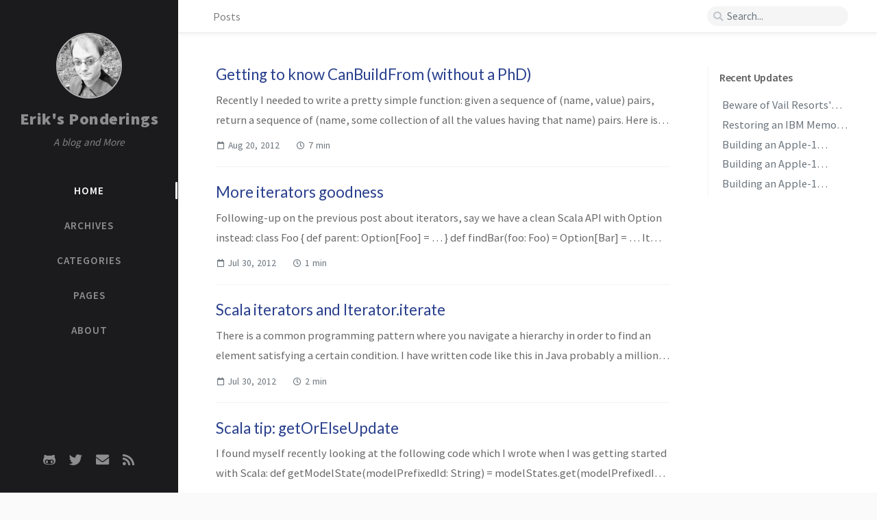

--- FILE ---
content_type: text/html; charset=utf-8
request_url: https://blog.bruchez.name/page8/
body_size: 4653
content:
<!DOCTYPE html><html lang="en" mode="light" ><head><meta http-equiv="Content-Type" content="text/html; charset=UTF-8"><meta name="viewport" content="width=device-width, initial-scale=1, shrink-to-fit=no"><meta name="pv-cache-enabled" content="false"><meta name="generator" content="Jekyll v4.4.1" /><meta property="og:title" content="Erik’s Ponderings" /><meta name="author" content="Erik Bruchez" /><meta property="og:locale" content="en_US" /><meta name="description" content="Erik’s blog, essays, and other content." /><meta property="og:description" content="Erik’s blog, essays, and other content." /><link rel="canonical" href="https://blog.bruchez.name/page8/" /><meta property="og:url" content="https://blog.bruchez.name/page8/" /><meta property="og:site_name" content="Erik’s Ponderings" /><meta property="og:type" content="website" /><link rel="prev" href="https://blog.bruchez.name/page7" /><link rel="next" href="https://blog.bruchez.name/page9" /><meta name="twitter:card" content="summary" /><meta property="twitter:title" content="Erik’s Ponderings" /><meta name="twitter:site" content="@ebruchez" /><meta name="twitter:creator" content="@Erik Bruchez" /><meta name="google-site-verification" content="irueyGKya5E07oltkTU3FJThmPxkQy-n1W1GOClvPIQ" /> <script type="application/ld+json"> {"@context":"https://schema.org","@type":"WebPage","author":{"@type":"Person","name":"Erik Bruchez"},"description":"Erik’s blog, essays, and other content.","headline":"Erik’s Ponderings","url":"https://blog.bruchez.name/page8/"}</script><title>Erik's Ponderings</title><link rel="apple-touch-icon" sizes="180x180" href="/assets/img/favicons/apple-touch-icon.png"><link rel="icon" type="image/png" sizes="32x32" href="/assets/img/favicons/favicon-32x32.png"><link rel="icon" type="image/png" sizes="16x16" href="/assets/img/favicons/favicon-16x16.png"><link rel="manifest" href="/assets/img/favicons/site.webmanifest"><meta name="msapplication-TileColor" content="#da532c"><meta name="theme-color" content="#ffffff"><link rel="preconnect" href="https://fonts.gstatic.com" crossorigin="anonymous"><link rel="dns-prefetch" href="https://fonts.gstatic.com"><link rel="preconnect" href="https://www.google-analytics.com" crossorigin="use-credentials"><link rel="dns-prefetch" href="https://www.google-analytics.com"><link rel="preconnect" href="https://www.googletagmanager.com" crossorigin="anonymous"><link rel="dns-prefetch" href="https://www.googletagmanager.com"><link rel="preconnect" href="cdn.jsdelivr.net"><link rel="dns-prefetch" href="cdn.jsdelivr.net"><link rel="stylesheet" href="https://cdn.jsdelivr.net/npm/bootstrap@4.0.0/dist/css/bootstrap.min.css" integrity="sha256-LA89z+k9fjgMKQ/kq4OO2Mrf8VltYml/VES+Rg0fh20=" crossorigin="anonymous"><link rel="stylesheet" href="https://cdn.jsdelivr.net/npm/@fortawesome/fontawesome-free@5.11.2/css/all.min.css" integrity="sha256-+N4/V/SbAFiW1MPBCXnfnP9QSN3+Keu+NlB+0ev/YKQ=" crossorigin="anonymous"><link rel="stylesheet" href="/assets/css/style.css"> <script src="https://cdn.jsdelivr.net/npm/jquery@3/dist/jquery.min.js"></script> <script defer src="https://cdn.jsdelivr.net/combine/npm/popper.js@1.15.0,npm/bootstrap@4/dist/js/bootstrap.min.js"></script> <script defer src="/assets/js/dist/home.min.js"></script> <script defer src="https://www.googletagmanager.com/gtag/js?id="></script> <script> document.addEventListener("DOMContentLoaded", function(event) { window.dataLayer = window.dataLayer || []; function gtag(){dataLayer.push(arguments);} gtag('js', new Date()); gtag('config', ''); }); </script><body data-spy="scroll" data-target="#toc"><div id="sidebar" class="d-flex flex-column align-items-end"><div class="profile-wrapper text-center"><div id="avatar"> <a href="/" alt="avatar" class="mx-auto"> <img src="/public/headshot.jpg" alt="avatar" onerror="this.style.display='none'"> </a></div><div class="site-title mt-3"> <a href="/">Erik's Ponderings</a></div><div class="site-subtitle font-italic">A blog and More</div></div><ul class="w-100"><li class="nav-item active"> <a href="/" class="nav-link"> <i class="fa-fw fas fa-home ml-xl-3 mr-xl-3 unloaded"></i> <span>HOME</span> </a><li class="nav-item"> <a href="/tabs/archives/" class="nav-link"> <i class="fa-fw fas fa-archive ml-xl-3 mr-xl-3 unloaded"></i> <span>ARCHIVES</span> </a><li class="nav-item"> <a href="/tabs/categories/" class="nav-link"> <i class="fa-fw fas fa-stream ml-xl-3 mr-xl-3 unloaded"></i> <span>CATEGORIES</span> </a><li class="nav-item"> <a href="/tabs/pages/" class="nav-link"> <i class="fa-fw fas fa-file ml-xl-3 mr-xl-3 unloaded"></i> <span>PAGES</span> </a><li class="nav-item"> <a href="/tabs/about/" class="nav-link"> <i class="fa-fw fas fa-info ml-xl-3 mr-xl-3 unloaded"></i> <span>ABOUT</span> </a></ul><div class="sidebar-bottom mt-auto d-flex flex-wrap justify-content-center"> <a href="https://github.com/ebruchez" aria-label="github" target="_blank" rel="noopener"> <i class="fab fa-github-alt"></i> </a> <a href="https://twitter.com/ebruchez" aria-label="twitter" target="_blank" rel="noopener"> <i class="fab fa-twitter"></i> </a> <a href=" javascript:location.href = 'mailto:' + ['erik','bruchez.org'].join('@')" aria-label="email" > <i class="fas fa-envelope"></i> </a> <a href="https://feeds.feedburner.com/EriksPondering" aria-label="rss" > <i class="fas fa-rss"></i> </a></div></div><div id="topbar-wrapper" class="row justify-content-center topbar-down"><div id="topbar" class="col-11 d-flex h-100 align-items-center justify-content-between"> <span id="breadcrumb"> <span>Posts</span> </span> <i id="sidebar-trigger" class="fas fa-bars fa-fw"></i><div id="topbar-title"> Erik's Ponderings</div><i id="search-trigger" class="fas fa-search fa-fw"></i> <span id="search-wrapper" class="align-items-center"> <i class="fas fa-search fa-fw"></i> <input class="form-control" id="search-input" type="search" aria-label="search" placeholder="Search..."> <i class="fa fa-times-circle fa-fw" id="search-cleaner"></i> </span> <span id="search-cancel" >Cancel</span></div></div><div id="main-wrapper"><div id="main"><div class="row"><div class="col-12 col-lg-11 col-xl-8"><div id="page" class="post pb-5 pl-1 pr-1 pl-sm-2 pr-sm-2 pl-md-4 pr-md-4 mb-md-4"><div id="post-list"><div class="post-preview"><h1> <a href="/posts/getting-to-know-canbuildfrom-without-phd/">Getting to know CanBuildFrom (without a PhD)</a></h1><div class="post-content"><p> Recently I needed to write a pretty simple function: given a sequence of (name, value) pairs, return a sequence of (name, some collection of all the values having that name) pairs. Here is a simple...</p></div><div class="post-meta text-muted d-flex justify-content-between"><div> <i class="far fa-calendar fa-fw"></i> <span class="timeago " data-toggle="tooltip" data-placement="bottom" title="Mon, Aug 20, 2012, 2:33 PM -0700" > Aug 20, 2012 <i class="unloaded">2012-08-20T14:33:00-07:00</i> </span> <i class="far fa-clock fa-fw"></i> <span class="readtime" data-toggle="tooltip" data-placement="bottom" title="1437 words">7 min</span></div></div></div><div class="post-preview"><h1> <a href="/posts/more-iterators-goodness/">More iterators goodness</a></h1><div class="post-content"><p> Following-up on the previous post about iterators, say we have a clean Scala API with Option instead: class Foo { def parent: Option[Foo] = … } def findBar(foo: Foo) = Option[Bar] = … It turns ...</p></div><div class="post-meta text-muted d-flex justify-content-between"><div> <i class="far fa-calendar fa-fw"></i> <span class="timeago " data-toggle="tooltip" data-placement="bottom" title="Mon, Jul 30, 2012, 11:49 AM -0700" > Jul 30, 2012 <i class="unloaded">2012-07-30T11:49:00-07:00</i> </span> <i class="far fa-clock fa-fw"></i> <span class="readtime" data-toggle="tooltip" data-placement="bottom" title="351 words">1 min</span></div></div></div><div class="post-preview"><h1> <a href="/posts/scala-iterators-and-iteratoriterate/">Scala iterators and Iterator.iterate</a></h1><div class="post-content"><p> There is a common programming pattern where you navigate a hierarchy in order to find an element satisfying a certain condition. I have written code like this in Java probably a million times: cla...</p></div><div class="post-meta text-muted d-flex justify-content-between"><div> <i class="far fa-calendar fa-fw"></i> <span class="timeago " data-toggle="tooltip" data-placement="bottom" title="Mon, Jul 30, 2012, 11:31 AM -0700" > Jul 30, 2012 <i class="unloaded">2012-07-30T11:31:00-07:00</i> </span> <i class="far fa-clock fa-fw"></i> <span class="readtime" data-toggle="tooltip" data-placement="bottom" title="395 words">2 min</span></div></div></div><div class="post-preview"><h1> <a href="/posts/scala-tip-getorelseupdate/">Scala tip: getOrElseUpdate</a></h1><div class="post-content"><p> I found myself recently looking at the following code which I wrote when I was getting started with Scala: def getModelState(modelPrefixedId: String) = modelStates.get(modelPrefixedId) match { ...</p></div><div class="post-meta text-muted d-flex justify-content-between"><div> <i class="far fa-calendar fa-fw"></i> <span class="timeago " data-toggle="tooltip" data-placement="bottom" title="Sat, Jun 30, 2012, 9:24 AM -0700" > Jun 30, 2012 <i class="unloaded">2012-06-30T09:24:00-07:00</i> </span> <i class="far fa-clock fa-fw"></i> <span class="readtime" data-toggle="tooltip" data-placement="bottom" title="113 words">1 min</span></div></div></div><div class="post-preview"><h1> <a href="/posts/scala-tip-import-renames/">Scala tip: import renames</a></h1><div class="post-content"><p> In Java, you often write things like this, which are rather verbose: URLEncoder.encode(...) URLDecoder.decode(...) Since Java 1.5 you can use static imports, but then you are stuck with the orig...</p></div><div class="post-meta text-muted d-flex justify-content-between"><div> <i class="far fa-calendar fa-fw"></i> <span class="timeago " data-toggle="tooltip" data-placement="bottom" title="Mon, Jun 18, 2012, 4:44 PM -0700" > Jun 18, 2012 <i class="unloaded">2012-06-18T16:44:00-07:00</i> </span> <i class="far fa-clock fa-fw"></i> <span class="readtime" data-toggle="tooltip" data-placement="bottom" title="211 words">1 min</span></div></div></div><div class="post-preview"><h1> <a href="/posts/scala-partial-functions-without-phd/">Scala partial functions (without a PhD)</a></h1><div class="post-content"><p> If you have done some Scala for a while, you know about pattern matching and match/case. Things like: value match { case Some(value) =&gt; … case None =&gt; … } But there is another use of t...</p></div><div class="post-meta text-muted d-flex justify-content-between"><div> <i class="far fa-calendar fa-fw"></i> <span class="timeago " data-toggle="tooltip" data-placement="bottom" title="Sat, Oct 15, 2011, 12:54 PM -0700" > Oct 15, 2011 <i class="unloaded">2011-10-15T12:54:00-07:00</i> </span> <i class="far fa-clock fa-fw"></i> <span class="readtime" data-toggle="tooltip" data-placement="bottom" title="1609 words">8 min</span></div></div></div><div class="post-preview"><h1> <a href="/posts/continuations-in-scala/">Continuations in Scala (without a PhD)</a></h1><div class="post-content"><p> With @avernet we have been thinking lately about continuations, for a few reasons: Continuations pop up on the web as a concept that could help with event-based programming Scala has a contin...</p></div><div class="post-meta text-muted d-flex justify-content-between"><div> <i class="far fa-calendar fa-fw"></i> <span class="timeago " data-toggle="tooltip" data-placement="bottom" title="Sat, Sep 17, 2011, 4:15 PM -0700" > Sep 17, 2011 <i class="unloaded">2011-09-17T16:15:00-07:00</i> </span> <i class="far fa-clock fa-fw"></i> <span class="readtime" data-toggle="tooltip" data-placement="bottom" title="1288 words">7 min</span></div></div></div><div class="post-preview"><h1> <a href="/posts/48-hours-of-nexus-one/">48 hours of Nexus One</a></h1><div class="post-content"><p> I just used a Nexus One for 48 hours (thanks Pierre). Here are a few quick notes/thoughts from the perspective of an iPhone 3G user.Getting started &lt;ul&gt;&lt;li&gt;Take the SIM card out of the...</p></div><div class="post-meta text-muted d-flex justify-content-between"><div> <i class="far fa-calendar fa-fw"></i> <span class="timeago " data-toggle="tooltip" data-placement="bottom" title="Sun, Jan 31, 2010, 10:11 PM -0800" > Jan 31, 2010 <i class="unloaded">2010-01-31T22:11:00-08:00</i> </span> <i class="far fa-clock fa-fw"></i> <span class="readtime" data-toggle="tooltip" data-placement="bottom" title="977 words">5 min</span></div></div></div><div class="post-preview"><h1> <a href="/posts/2009-products-i-cant-live-without/">2009: Products I Can’t Live Without</a></h1><div class="post-content"><p> Mike Arrington has just posted his 2009 list of products he can’t live without. After my own 2008 list, here is my update for 2009 as I think it’s fun to observe how our computing environment evolv...</p></div><div class="post-meta text-muted d-flex justify-content-between"><div> <i class="far fa-calendar fa-fw"></i> <span class="timeago " data-toggle="tooltip" data-placement="bottom" title="Wed, Jan 7, 2009, 12:00 AM -0800" > Jan 7, 2009 <i class="unloaded">2009-01-07T00:00:00-08:00</i> </span> <i class="far fa-clock fa-fw"></i> <span class="readtime" data-toggle="tooltip" data-placement="bottom" title="1136 words">6 min</span></div></div></div><div class="post-preview"><h1> <a href="/posts/upgrading-your-17-macbook-pro-hard/">Upgrading Your 17&quot; MacBook Pro Hard Drive</a></h1><div class="post-content"><p> A few days ago I upgraded my MacBook Pro’s hard drive after realizing 320 GB drives sell for USD 110 - which made constantly worrying about disk space ridiculous. This also should extend my old MBP...</p></div><div class="post-meta text-muted d-flex justify-content-between"><div> <i class="far fa-calendar fa-fw"></i> <span class="timeago " data-toggle="tooltip" data-placement="bottom" title="Sat, Oct 25, 2008, 9:30 PM -0700" > Oct 25, 2008 <i class="unloaded">2008-10-25T21:30:00-07:00</i> </span> <i class="far fa-clock fa-fw"></i> <span class="readtime" data-toggle="tooltip" data-placement="bottom" title="437 words">2 min</span></div></div></div></div><ul class="pagination mt-4 mb-0 pl-lg-2"><li class="page-item "> <a class="page-link btn-box-shadow" href="/page7" aria-label="previous-page"> <i class="fas fa-angle-left"></i> </a><li class="page-item "> <a class="page-link btn-box-shadow" href="/">1</a><li class="page-item disabled"> <span class="page-link btn-box-shadow">...</span><li class="page-item "> <a class="page-link btn-box-shadow" href="/page7/">7</a><li class="page-item active"> <a class="page-link btn-box-shadow" href="/page8/">8</a><li class="page-item "> <a class="page-link btn-box-shadow" href="/page9/">9</a><li class="page-item disabled"> <span class="page-link btn-box-shadow">...</span><li class="page-item "> <a class="page-link btn-box-shadow" href="/page11/">11</a><li class="page-item "> <a class="page-link btn-box-shadow" href="/page9" aria-label="next-page"> <i class="fas fa-angle-right"></i> </a></ul></div></div><div id="panel-wrapper" class="col-xl-3 pl-2 text-muted topbar-down"><div class="access"><div id="access-lastmod" class="post"> <span>Recent Updates</span><ul class="post-content pl-0 pb-1 ml-1 mt-2"><li><a href="/posts/vail-resorts-epic-coverage-declined/">Beware of Vail Resorts' Epic Coverage</a><li><a href="/posts/restoring-ibm-memory-typewriter-1/">Restoring an IBM Memory Typewriter - Part 1</a><li><a href="/posts/apple-1-reproduction-part-7-audio-cassette-adapter/">Building an Apple-1 Reproduction in 2024/2025 - Part 7: The Audio Cassette Adapter</a><li><a href="/posts/apple-1-reproduction-part-6-c-programming/">Building an Apple-1 Reproduction in 2024/2025 - Part 6: C Programming</a><li><a href="/posts/apple-1-reproduction-part-3-retro-chip-tester/">Building an Apple-1 Reproduction in 2024 - Part 3: The Retro Chip Tester</a></ul></div></div></div></div><footer class="d-flex w-100 justify-content-center"><div class="d-flex justify-content-between align-items-center"><div class="footer-left"><p class="mb-0"> © 2025 <a href="">Erik Bruchez</a>.</p></div><div class="footer-right"><p class="mb-0"></p></div></div></footer></div><div id="search-result-wrapper" class="d-flex justify-content-center unloaded"><div class="col-12 col-xl-11 post-content"><div id="search-results" class="d-flex flex-wrap justify-content-center text-muted mt-3"></div></div></div></div><div id="mask"></div><a id="back-to-top" href="#" aria-label="back-to-top" class="btn btn-lg btn-box-shadow" role="button"> <i class="fas fa-angle-up"></i> </a> <script src="https://cdn.jsdelivr.net/npm/simple-jekyll-search@1.7.3/dest/simple-jekyll-search.min.js"></script> <script> SimpleJekyllSearch({ searchInput: document.getElementById('search-input'), resultsContainer: document.getElementById('search-results'), json: '/assets/js/data/search.json', searchResultTemplate: '<div class="pl-1 pr-1 pl-sm-2 pr-sm-2 pl-lg-4 pr-lg-4 pl-xl-0 pr-xl-0"> <a href="https://blog.bruchez.name{url}">{title}</a><div class="post-meta d-flex flex-column flex-sm-row text-muted mt-1 mb-1"><div class="mr-sm-4"><i class="far fa-folder fa-fw"></i>{categories}</div><div><i class="fa fa-tag fa-fw"></i>{tags}</div></div><p>{snippet}</p></div>', noResultsText: '<p class="mt-5">Oops! No result founds.</p>' }); </script>


--- FILE ---
content_type: application/javascript; charset=utf-8
request_url: https://blog.bruchez.name/assets/js/dist/home.min.js
body_size: 15918
content:
/*!
 * Chirpy v7.0.1 | © 2019 Cotes Chung | MIT Licensed | https://github.com/cotes2020/jekyll-theme-chirpy/
 */
!function(){"use strict";var t="top",e="bottom",n="right",i="left",o="auto",r=[t,e,n,i],s="start",a="end",c="clippingParents",l="viewport",u="popper",f="reference",d=r.reduce((function(t,e){return t.concat([e+"-"+s,e+"-"+a])}),[]),p=[].concat(r,[o]).reduce((function(t,e){return t.concat([e,e+"-"+s,e+"-"+a])}),[]),h="beforeRead",m="read",g="afterRead",v="beforeMain",b="main",y="afterMain",_="beforeWrite",w="write",E="afterWrite",x=[h,m,g,v,b,y,_,w,E];function O(t){return t?(t.nodeName||"").toLowerCase():null}function A(t){if(null==t)return window;if("[object Window]"!==t.toString()){var e=t.ownerDocument;return e&&e.defaultView||window}return t}function C(t){return t instanceof A(t).Element||t instanceof Element}function T(t){return t instanceof A(t).HTMLElement||t instanceof HTMLElement}function L(t){return"undefined"!=typeof ShadowRoot&&(t instanceof A(t).ShadowRoot||t instanceof ShadowRoot)}var j={name:"applyStyles",enabled:!0,phase:"write",fn:function(t){var e=t.state;Object.keys(e.elements).forEach((function(t){var n=e.styles[t]||{},i=e.attributes[t]||{},o=e.elements[t];T(o)&&O(o)&&(Object.assign(o.style,n),Object.keys(i).forEach((function(t){var e=i[t];!1===e?o.removeAttribute(t):o.setAttribute(t,!0===e?"":e)})))}))},effect:function(t){var e=t.state,n={popper:{position:e.options.strategy,left:"0",top:"0",margin:"0"},arrow:{position:"absolute"},reference:{}};return Object.assign(e.elements.popper.style,n.popper),e.styles=n,e.elements.arrow&&Object.assign(e.elements.arrow.style,n.arrow),function(){Object.keys(e.elements).forEach((function(t){var i=e.elements[t],o=e.attributes[t]||{},r=Object.keys(e.styles.hasOwnProperty(t)?e.styles[t]:n[t]).reduce((function(t,e){return t[e]="",t}),{});T(i)&&O(i)&&(Object.assign(i.style,r),Object.keys(o).forEach((function(t){i.removeAttribute(t)})))}))}},requires:["computeStyles"]};function S(t){return t.split("-")[0]}var D=Math.max,k=Math.min,M=Math.round;function P(){var t=navigator.userAgentData;return null!=t&&t.brands&&Array.isArray(t.brands)?t.brands.map((function(t){return t.brand+"/"+t.version})).join(" "):navigator.userAgent}function N(){return!/^((?!chrome|android).)*safari/i.test(P())}function F(t,e,n){void 0===e&&(e=!1),void 0===n&&(n=!1);var i=t.getBoundingClientRect(),o=1,r=1;e&&T(t)&&(o=t.offsetWidth>0&&M(i.width)/t.offsetWidth||1,r=t.offsetHeight>0&&M(i.height)/t.offsetHeight||1);var s=(C(t)?A(t):window).visualViewport,a=!N()&&n,c=(i.left+(a&&s?s.offsetLeft:0))/o,l=(i.top+(a&&s?s.offsetTop:0))/r,u=i.width/o,f=i.height/r;return{width:u,height:f,top:l,right:c+u,bottom:l+f,left:c,x:c,y:l}}function B(t){var e=F(t),n=t.offsetWidth,i=t.offsetHeight;return Math.abs(e.width-n)<=1&&(n=e.width),Math.abs(e.height-i)<=1&&(i=e.height),{x:t.offsetLeft,y:t.offsetTop,width:n,height:i}}function H(t,e){var n=e.getRootNode&&e.getRootNode();if(t.contains(e))return!0;if(n&&L(n)){var i=e;do{if(i&&t.isSameNode(i))return!0;i=i.parentNode||i.host}while(i)}return!1}function I(t){return A(t).getComputedStyle(t)}function R(t){return["table","td","th"].indexOf(O(t))>=0}function z(t){return((C(t)?t.ownerDocument:t.document)||window.document).documentElement}function W(t){return"html"===O(t)?t:t.assignedSlot||t.parentNode||(L(t)?t.host:null)||z(t)}function q(t){return T(t)&&"fixed"!==I(t).position?t.offsetParent:null}function V(t){for(var e=A(t),n=q(t);n&&R(n)&&"static"===I(n).position;)n=q(n);return n&&("html"===O(n)||"body"===O(n)&&"static"===I(n).position)?e:n||function(t){var e=/firefox/i.test(P());if(/Trident/i.test(P())&&T(t)&&"fixed"===I(t).position)return null;var n=W(t);for(L(n)&&(n=n.host);T(n)&&["html","body"].indexOf(O(n))<0;){var i=I(n);if("none"!==i.transform||"none"!==i.perspective||"paint"===i.contain||-1!==["transform","perspective"].indexOf(i.willChange)||e&&"filter"===i.willChange||e&&i.filter&&"none"!==i.filter)return n;n=n.parentNode}return null}(t)||e}function U(t){return["top","bottom"].indexOf(t)>=0?"x":"y"}function Y(t,e,n){return D(t,k(e,n))}function K(t){return Object.assign({},{top:0,right:0,bottom:0,left:0},t)}function Q(t,e){return e.reduce((function(e,n){return e[n]=t,e}),{})}var $={name:"arrow",enabled:!0,phase:"main",fn:function(o){var s,a=o.state,c=o.name,l=o.options,u=a.elements.arrow,f=a.modifiersData.popperOffsets,d=S(a.placement),p=U(d),h=[i,n].indexOf(d)>=0?"height":"width";if(u&&f){var m=function(t,e){return K("number"!=typeof(t="function"==typeof t?t(Object.assign({},e.rects,{placement:e.placement})):t)?t:Q(t,r))}(l.padding,a),g=B(u),v="y"===p?t:i,b="y"===p?e:n,y=a.rects.reference[h]+a.rects.reference[p]-f[p]-a.rects.popper[h],_=f[p]-a.rects.reference[p],w=V(u),E=w?"y"===p?w.clientHeight||0:w.clientWidth||0:0,x=y/2-_/2,O=m[v],A=E-g[h]-m[b],C=E/2-g[h]/2+x,T=Y(O,C,A),L=p;a.modifiersData[c]=((s={})[L]=T,s.centerOffset=T-C,s)}},effect:function(t){var e=t.state,n=t.options.element,i=void 0===n?"[data-popper-arrow]":n;null!=i&&("string"!=typeof i||(i=e.elements.popper.querySelector(i)))&&H(e.elements.popper,i)&&(e.elements.arrow=i)},requires:["popperOffsets"],requiresIfExists:["preventOverflow"]};function G(t){return t.split("-")[1]}var X={top:"auto",right:"auto",bottom:"auto",left:"auto"};function J(o){var r,s=o.popper,c=o.popperRect,l=o.placement,u=o.variation,f=o.offsets,d=o.position,p=o.gpuAcceleration,h=o.adaptive,m=o.roundOffsets,g=o.isFixed,v=f.x,b=void 0===v?0:v,y=f.y,_=void 0===y?0:y,w="function"==typeof m?m({x:b,y:_}):{x:b,y:_};b=w.x,_=w.y;var E=f.hasOwnProperty("x"),x=f.hasOwnProperty("y"),O=i,C=t,T=window;if(h){var L=V(s),j="clientHeight",S="clientWidth";if(L===A(s)&&"static"!==I(L=z(s)).position&&"absolute"===d&&(j="scrollHeight",S="scrollWidth"),l===t||(l===i||l===n)&&u===a)C=e,_-=(g&&L===T&&T.visualViewport?T.visualViewport.height:L[j])-c.height,_*=p?1:-1;if(l===i||(l===t||l===e)&&u===a)O=n,b-=(g&&L===T&&T.visualViewport?T.visualViewport.width:L[S])-c.width,b*=p?1:-1}var D,k=Object.assign({position:d},h&&X),P=!0===m?function(t,e){var n=t.x,i=t.y,o=e.devicePixelRatio||1;return{x:M(n*o)/o||0,y:M(i*o)/o||0}}({x:b,y:_},A(s)):{x:b,y:_};return b=P.x,_=P.y,p?Object.assign({},k,((D={})[C]=x?"0":"",D[O]=E?"0":"",D.transform=(T.devicePixelRatio||1)<=1?"translate("+b+"px, "+_+"px)":"translate3d("+b+"px, "+_+"px, 0)",D)):Object.assign({},k,((r={})[C]=x?_+"px":"",r[O]=E?b+"px":"",r.transform="",r))}var Z={name:"computeStyles",enabled:!0,phase:"beforeWrite",fn:function(t){var e=t.state,n=t.options,i=n.gpuAcceleration,o=void 0===i||i,r=n.adaptive,s=void 0===r||r,a=n.roundOffsets,c=void 0===a||a,l={placement:S(e.placement),variation:G(e.placement),popper:e.elements.popper,popperRect:e.rects.popper,gpuAcceleration:o,isFixed:"fixed"===e.options.strategy};null!=e.modifiersData.popperOffsets&&(e.styles.popper=Object.assign({},e.styles.popper,J(Object.assign({},l,{offsets:e.modifiersData.popperOffsets,position:e.options.strategy,adaptive:s,roundOffsets:c})))),null!=e.modifiersData.arrow&&(e.styles.arrow=Object.assign({},e.styles.arrow,J(Object.assign({},l,{offsets:e.modifiersData.arrow,position:"absolute",adaptive:!1,roundOffsets:c})))),e.attributes.popper=Object.assign({},e.attributes.popper,{"data-popper-placement":e.placement})},data:{}},tt={passive:!0};var et={name:"eventListeners",enabled:!0,phase:"write",fn:function(){},effect:function(t){var e=t.state,n=t.instance,i=t.options,o=i.scroll,r=void 0===o||o,s=i.resize,a=void 0===s||s,c=A(e.elements.popper),l=[].concat(e.scrollParents.reference,e.scrollParents.popper);return r&&l.forEach((function(t){t.addEventListener("scroll",n.update,tt)})),a&&c.addEventListener("resize",n.update,tt),function(){r&&l.forEach((function(t){t.removeEventListener("scroll",n.update,tt)})),a&&c.removeEventListener("resize",n.update,tt)}},data:{}},nt={left:"right",right:"left",bottom:"top",top:"bottom"};function it(t){return t.replace(/left|right|bottom|top/g,(function(t){return nt[t]}))}var ot={start:"end",end:"start"};function rt(t){return t.replace(/start|end/g,(function(t){return ot[t]}))}function st(t){var e=A(t);return{scrollLeft:e.pageXOffset,scrollTop:e.pageYOffset}}function at(t){return F(z(t)).left+st(t).scrollLeft}function ct(t){var e=I(t),n=e.overflow,i=e.overflowX,o=e.overflowY;return/auto|scroll|overlay|hidden/.test(n+o+i)}function lt(t){return["html","body","#document"].indexOf(O(t))>=0?t.ownerDocument.body:T(t)&&ct(t)?t:lt(W(t))}function ut(t,e){var n;void 0===e&&(e=[]);var i=lt(t),o=i===(null==(n=t.ownerDocument)?void 0:n.body),r=A(i),s=o?[r].concat(r.visualViewport||[],ct(i)?i:[]):i,a=e.concat(s);return o?a:a.concat(ut(W(s)))}function ft(t){return Object.assign({},t,{left:t.x,top:t.y,right:t.x+t.width,bottom:t.y+t.height})}function dt(t,e,n){return e===l?ft(function(t,e){var n=A(t),i=z(t),o=n.visualViewport,r=i.clientWidth,s=i.clientHeight,a=0,c=0;if(o){r=o.width,s=o.height;var l=N();(l||!l&&"fixed"===e)&&(a=o.offsetLeft,c=o.offsetTop)}return{width:r,height:s,x:a+at(t),y:c}}(t,n)):C(e)?function(t,e){var n=F(t,!1,"fixed"===e);return n.top=n.top+t.clientTop,n.left=n.left+t.clientLeft,n.bottom=n.top+t.clientHeight,n.right=n.left+t.clientWidth,n.width=t.clientWidth,n.height=t.clientHeight,n.x=n.left,n.y=n.top,n}(e,n):ft(function(t){var e,n=z(t),i=st(t),o=null==(e=t.ownerDocument)?void 0:e.body,r=D(n.scrollWidth,n.clientWidth,o?o.scrollWidth:0,o?o.clientWidth:0),s=D(n.scrollHeight,n.clientHeight,o?o.scrollHeight:0,o?o.clientHeight:0),a=-i.scrollLeft+at(t),c=-i.scrollTop;return"rtl"===I(o||n).direction&&(a+=D(n.clientWidth,o?o.clientWidth:0)-r),{width:r,height:s,x:a,y:c}}(z(t)))}function pt(t,e,n,i){var o="clippingParents"===e?function(t){var e=ut(W(t)),n=["absolute","fixed"].indexOf(I(t).position)>=0&&T(t)?V(t):t;return C(n)?e.filter((function(t){return C(t)&&H(t,n)&&"body"!==O(t)})):[]}(t):[].concat(e),r=[].concat(o,[n]),s=r[0],a=r.reduce((function(e,n){var o=dt(t,n,i);return e.top=D(o.top,e.top),e.right=k(o.right,e.right),e.bottom=k(o.bottom,e.bottom),e.left=D(o.left,e.left),e}),dt(t,s,i));return a.width=a.right-a.left,a.height=a.bottom-a.top,a.x=a.left,a.y=a.top,a}function ht(o){var r,c=o.reference,l=o.element,u=o.placement,f=u?S(u):null,d=u?G(u):null,p=c.x+c.width/2-l.width/2,h=c.y+c.height/2-l.height/2;switch(f){case t:r={x:p,y:c.y-l.height};break;case e:r={x:p,y:c.y+c.height};break;case n:r={x:c.x+c.width,y:h};break;case i:r={x:c.x-l.width,y:h};break;default:r={x:c.x,y:c.y}}var m=f?U(f):null;if(null!=m){var g="y"===m?"height":"width";switch(d){case s:r[m]=r[m]-(c[g]/2-l[g]/2);break;case a:r[m]=r[m]+(c[g]/2-l[g]/2)}}return r}function mt(i,o){void 0===o&&(o={});var s=o,a=s.placement,d=void 0===a?i.placement:a,p=s.strategy,h=void 0===p?i.strategy:p,m=s.boundary,g=void 0===m?c:m,v=s.rootBoundary,b=void 0===v?l:v,y=s.elementContext,_=void 0===y?u:y,w=s.altBoundary,E=void 0!==w&&w,x=s.padding,O=void 0===x?0:x,A=K("number"!=typeof O?O:Q(O,r)),T=_===u?f:u,L=i.rects.popper,j=i.elements[E?T:_],S=pt(C(j)?j:j.contextElement||z(i.elements.popper),g,b,h),D=F(i.elements.reference),k=ht({reference:D,element:L,strategy:"absolute",placement:d}),M=ft(Object.assign({},L,k)),P=_===u?M:D,N={top:S.top-P.top+A.top,bottom:P.bottom-S.bottom+A.bottom,left:S.left-P.left+A.left,right:P.right-S.right+A.right},B=i.modifiersData.offset;if(_===u&&B){var H=B[d];Object.keys(N).forEach((function(i){var o=[n,e].indexOf(i)>=0?1:-1,r=[t,e].indexOf(i)>=0?"y":"x";N[i]+=H[r]*o}))}return N}function gt(t,e){void 0===e&&(e={});var n=e,i=n.placement,o=n.boundary,s=n.rootBoundary,a=n.padding,c=n.flipVariations,l=n.allowedAutoPlacements,u=void 0===l?p:l,f=G(i),h=f?c?d:d.filter((function(t){return G(t)===f})):r,m=h.filter((function(t){return u.indexOf(t)>=0}));0===m.length&&(m=h);var g=m.reduce((function(e,n){return e[n]=mt(t,{placement:n,boundary:o,rootBoundary:s,padding:a})[S(n)],e}),{});return Object.keys(g).sort((function(t,e){return g[t]-g[e]}))}var vt={name:"flip",enabled:!0,phase:"main",fn:function(r){var a=r.state,c=r.options,l=r.name;if(!a.modifiersData[l]._skip){for(var u=c.mainAxis,f=void 0===u||u,d=c.altAxis,p=void 0===d||d,h=c.fallbackPlacements,m=c.padding,g=c.boundary,v=c.rootBoundary,b=c.altBoundary,y=c.flipVariations,_=void 0===y||y,w=c.allowedAutoPlacements,E=a.options.placement,x=S(E),O=h||(x===E||!_?[it(E)]:function(t){if(S(t)===o)return[];var e=it(t);return[rt(t),e,rt(e)]}(E)),A=[E].concat(O).reduce((function(t,e){return t.concat(S(e)===o?gt(a,{placement:e,boundary:g,rootBoundary:v,padding:m,flipVariations:_,allowedAutoPlacements:w}):e)}),[]),C=a.rects.reference,T=a.rects.popper,L=new Map,j=!0,D=A[0],k=0;k<A.length;k++){var M=A[k],P=S(M),N=G(M)===s,F=[t,e].indexOf(P)>=0,B=F?"width":"height",H=mt(a,{placement:M,boundary:g,rootBoundary:v,altBoundary:b,padding:m}),I=F?N?n:i:N?e:t;C[B]>T[B]&&(I=it(I));var R=it(I),z=[];if(f&&z.push(H[P]<=0),p&&z.push(H[I]<=0,H[R]<=0),z.every((function(t){return t}))){D=M,j=!1;break}L.set(M,z)}if(j)for(var W=function(t){var e=A.find((function(e){var n=L.get(e);if(n)return n.slice(0,t).every((function(t){return t}))}));if(e)return D=e,"break"},q=_?3:1;q>0;q--){if("break"===W(q))break}a.placement!==D&&(a.modifiersData[l]._skip=!0,a.placement=D,a.reset=!0)}},requiresIfExists:["offset"],data:{_skip:!1}};function bt(t,e,n){return void 0===n&&(n={x:0,y:0}),{top:t.top-e.height-n.y,right:t.right-e.width+n.x,bottom:t.bottom-e.height+n.y,left:t.left-e.width-n.x}}function yt(o){return[t,n,e,i].some((function(t){return o[t]>=0}))}var _t={name:"hide",enabled:!0,phase:"main",requiresIfExists:["preventOverflow"],fn:function(t){var e=t.state,n=t.name,i=e.rects.reference,o=e.rects.popper,r=e.modifiersData.preventOverflow,s=mt(e,{elementContext:"reference"}),a=mt(e,{altBoundary:!0}),c=bt(s,i),l=bt(a,o,r),u=yt(c),f=yt(l);e.modifiersData[n]={referenceClippingOffsets:c,popperEscapeOffsets:l,isReferenceHidden:u,hasPopperEscaped:f},e.attributes.popper=Object.assign({},e.attributes.popper,{"data-popper-reference-hidden":u,"data-popper-escaped":f})}};var wt={name:"offset",enabled:!0,phase:"main",requires:["popperOffsets"],fn:function(e){var o=e.state,r=e.options,s=e.name,a=r.offset,c=void 0===a?[0,0]:a,l=p.reduce((function(e,r){return e[r]=function(e,o,r){var s=S(e),a=[i,t].indexOf(s)>=0?-1:1,c="function"==typeof r?r(Object.assign({},o,{placement:e})):r,l=c[0],u=c[1];return l=l||0,u=(u||0)*a,[i,n].indexOf(s)>=0?{x:u,y:l}:{x:l,y:u}}(r,o.rects,c),e}),{}),u=l[o.placement],f=u.x,d=u.y;null!=o.modifiersData.popperOffsets&&(o.modifiersData.popperOffsets.x+=f,o.modifiersData.popperOffsets.y+=d),o.modifiersData[s]=l}};var Et={name:"popperOffsets",enabled:!0,phase:"read",fn:function(t){var e=t.state,n=t.name;e.modifiersData[n]=ht({reference:e.rects.reference,element:e.rects.popper,strategy:"absolute",placement:e.placement})},data:{}};var xt={name:"preventOverflow",enabled:!0,phase:"main",fn:function(o){var r=o.state,a=o.options,c=o.name,l=a.mainAxis,u=void 0===l||l,f=a.altAxis,d=void 0!==f&&f,p=a.boundary,h=a.rootBoundary,m=a.altBoundary,g=a.padding,v=a.tether,b=void 0===v||v,y=a.tetherOffset,_=void 0===y?0:y,w=mt(r,{boundary:p,rootBoundary:h,padding:g,altBoundary:m}),E=S(r.placement),x=G(r.placement),O=!x,A=U(E),C="x"===A?"y":"x",T=r.modifiersData.popperOffsets,L=r.rects.reference,j=r.rects.popper,M="function"==typeof _?_(Object.assign({},r.rects,{placement:r.placement})):_,P="number"==typeof M?{mainAxis:M,altAxis:M}:Object.assign({mainAxis:0,altAxis:0},M),N=r.modifiersData.offset?r.modifiersData.offset[r.placement]:null,F={x:0,y:0};if(T){if(u){var H,I="y"===A?t:i,R="y"===A?e:n,z="y"===A?"height":"width",W=T[A],q=W+w[I],K=W-w[R],Q=b?-j[z]/2:0,$=x===s?L[z]:j[z],X=x===s?-j[z]:-L[z],J=r.elements.arrow,Z=b&&J?B(J):{width:0,height:0},tt=r.modifiersData["arrow#persistent"]?r.modifiersData["arrow#persistent"].padding:{top:0,right:0,bottom:0,left:0},et=tt[I],nt=tt[R],it=Y(0,L[z],Z[z]),ot=O?L[z]/2-Q-it-et-P.mainAxis:$-it-et-P.mainAxis,rt=O?-L[z]/2+Q+it+nt+P.mainAxis:X+it+nt+P.mainAxis,st=r.elements.arrow&&V(r.elements.arrow),at=st?"y"===A?st.clientTop||0:st.clientLeft||0:0,ct=null!=(H=null==N?void 0:N[A])?H:0,lt=W+rt-ct,ut=Y(b?k(q,W+ot-ct-at):q,W,b?D(K,lt):K);T[A]=ut,F[A]=ut-W}if(d){var ft,dt="x"===A?t:i,pt="x"===A?e:n,ht=T[C],gt="y"===C?"height":"width",vt=ht+w[dt],bt=ht-w[pt],yt=-1!==[t,i].indexOf(E),_t=null!=(ft=null==N?void 0:N[C])?ft:0,wt=yt?vt:ht-L[gt]-j[gt]-_t+P.altAxis,Et=yt?ht+L[gt]+j[gt]-_t-P.altAxis:bt,xt=b&&yt?function(t,e,n){var i=Y(t,e,n);return i>n?n:i}(wt,ht,Et):Y(b?wt:vt,ht,b?Et:bt);T[C]=xt,F[C]=xt-ht}r.modifiersData[c]=F}},requiresIfExists:["offset"]};function Ot(t,e,n){void 0===n&&(n=!1);var i,o,r=T(e),s=T(e)&&function(t){var e=t.getBoundingClientRect(),n=M(e.width)/t.offsetWidth||1,i=M(e.height)/t.offsetHeight||1;return 1!==n||1!==i}(e),a=z(e),c=F(t,s,n),l={scrollLeft:0,scrollTop:0},u={x:0,y:0};return(r||!r&&!n)&&(("body"!==O(e)||ct(a))&&(l=(i=e)!==A(i)&&T(i)?{scrollLeft:(o=i).scrollLeft,scrollTop:o.scrollTop}:st(i)),T(e)?((u=F(e,!0)).x+=e.clientLeft,u.y+=e.clientTop):a&&(u.x=at(a))),{x:c.left+l.scrollLeft-u.x,y:c.top+l.scrollTop-u.y,width:c.width,height:c.height}}function At(t){var e=new Map,n=new Set,i=[];function o(t){n.add(t.name),[].concat(t.requires||[],t.requiresIfExists||[]).forEach((function(t){if(!n.has(t)){var i=e.get(t);i&&o(i)}})),i.push(t)}return t.forEach((function(t){e.set(t.name,t)})),t.forEach((function(t){n.has(t.name)||o(t)})),i}var Ct={placement:"bottom",modifiers:[],strategy:"absolute"};function Tt(){for(var t=arguments.length,e=new Array(t),n=0;n<t;n++)e[n]=arguments[n];return!e.some((function(t){return!(t&&"function"==typeof t.getBoundingClientRect)}))}function Lt(t){void 0===t&&(t={});var e=t,n=e.defaultModifiers,i=void 0===n?[]:n,o=e.defaultOptions,r=void 0===o?Ct:o;return function(t,e,n){void 0===n&&(n=r);var o,s,a={placement:"bottom",orderedModifiers:[],options:Object.assign({},Ct,r),modifiersData:{},elements:{reference:t,popper:e},attributes:{},styles:{}},c=[],l=!1,u={state:a,setOptions:function(n){var o="function"==typeof n?n(a.options):n;f(),a.options=Object.assign({},r,a.options,o),a.scrollParents={reference:C(t)?ut(t):t.contextElement?ut(t.contextElement):[],popper:ut(e)};var s,l,d=function(t){var e=At(t);return x.reduce((function(t,n){return t.concat(e.filter((function(t){return t.phase===n})))}),[])}((s=[].concat(i,a.options.modifiers),l=s.reduce((function(t,e){var n=t[e.name];return t[e.name]=n?Object.assign({},n,e,{options:Object.assign({},n.options,e.options),data:Object.assign({},n.data,e.data)}):e,t}),{}),Object.keys(l).map((function(t){return l[t]}))));return a.orderedModifiers=d.filter((function(t){return t.enabled})),a.orderedModifiers.forEach((function(t){var e=t.name,n=t.options,i=void 0===n?{}:n,o=t.effect;if("function"==typeof o){var r=o({state:a,name:e,instance:u,options:i}),s=function(){};c.push(r||s)}})),u.update()},forceUpdate:function(){if(!l){var t=a.elements,e=t.reference,n=t.popper;if(Tt(e,n)){a.rects={reference:Ot(e,V(n),"fixed"===a.options.strategy),popper:B(n)},a.reset=!1,a.placement=a.options.placement,a.orderedModifiers.forEach((function(t){return a.modifiersData[t.name]=Object.assign({},t.data)}));for(var i=0;i<a.orderedModifiers.length;i++)if(!0!==a.reset){var o=a.orderedModifiers[i],r=o.fn,s=o.options,c=void 0===s?{}:s,f=o.name;"function"==typeof r&&(a=r({state:a,options:c,name:f,instance:u})||a)}else a.reset=!1,i=-1}}},update:(o=function(){return new Promise((function(t){u.forceUpdate(),t(a)}))},function(){return s||(s=new Promise((function(t){Promise.resolve().then((function(){s=void 0,t(o())}))}))),s}),destroy:function(){f(),l=!0}};if(!Tt(t,e))return u;function f(){c.forEach((function(t){return t()})),c=[]}return u.setOptions(n).then((function(t){!l&&n.onFirstUpdate&&n.onFirstUpdate(t)})),u}}var jt=Lt(),St=Lt({defaultModifiers:[et,Et,Z,j]}),Dt=Lt({defaultModifiers:[et,Et,Z,j,wt,vt,xt,$,_t]}),kt=Object.freeze({__proto__:null,afterMain:y,afterRead:g,afterWrite:E,applyStyles:j,arrow:$,auto:o,basePlacements:r,beforeMain:v,beforeRead:h,beforeWrite:_,bottom:e,clippingParents:c,computeStyles:Z,createPopper:Dt,createPopperBase:jt,createPopperLite:St,detectOverflow:mt,end:a,eventListeners:et,flip:vt,hide:_t,left:i,main:b,modifierPhases:x,offset:wt,placements:p,popper:u,popperGenerator:Lt,popperOffsets:Et,preventOverflow:xt,read:m,reference:f,right:n,start:s,top:t,variationPlacements:d,viewport:l,write:w});const Mt=new Map;var Pt={set(t,e,n){Mt.has(t)||Mt.set(t,new Map);const i=Mt.get(t);i.has(e)||0===i.size?i.set(e,n):console.error("Bootstrap doesn't allow more than one instance per element. Bound instance: ".concat(Array.from(i.keys())[0],"."))},get:(t,e)=>Mt.has(t)&&Mt.get(t).get(e)||null,remove(t,e){if(!Mt.has(t))return;const n=Mt.get(t);n.delete(e),0===n.size&&Mt.delete(t)}};const Nt="transitionend",Ft=t=>(t&&window.CSS&&window.CSS.escape&&(t=t.replace(/#([^\s"#']+)/g,((t,e)=>"#".concat(CSS.escape(e))))),t),Bt=t=>!(!t||"object"!=typeof t)&&(void 0!==t.jquery&&(t=t[0]),void 0!==t.nodeType),Ht=t=>Bt(t)?t.jquery?t[0]:t:"string"==typeof t&&t.length>0?document.querySelector(Ft(t)):null,It=t=>{if(!document.documentElement.attachShadow)return null;if("function"==typeof t.getRootNode){const e=t.getRootNode();return e instanceof ShadowRoot?e:null}return t instanceof ShadowRoot?t:t.parentNode?It(t.parentNode):null},Rt=()=>{},zt=()=>window.jQuery&&!document.body.hasAttribute("data-bs-no-jquery")?window.jQuery:null,Wt=[],qt=()=>"rtl"===document.documentElement.dir,Vt=t=>{var e;e=()=>{const e=zt();if(e){const n=t.NAME,i=e.fn[n];e.fn[n]=t.jQueryInterface,e.fn[n].Constructor=t,e.fn[n].noConflict=()=>(e.fn[n]=i,t.jQueryInterface)}},"loading"===document.readyState?(Wt.length||document.addEventListener("DOMContentLoaded",(()=>{for(const t of Wt)t()})),Wt.push(e)):e()},Ut=function(t){let e=arguments.length>2&&void 0!==arguments[2]?arguments[2]:t;return"function"==typeof t?t(...arguments.length>1&&void 0!==arguments[1]?arguments[1]:[]):e},Yt=function(t,e){if(!(!(arguments.length>2&&void 0!==arguments[2])||arguments[2]))return void Ut(t);const n=(t=>{if(!t)return 0;let{transitionDuration:e,transitionDelay:n}=window.getComputedStyle(t);const i=Number.parseFloat(e),o=Number.parseFloat(n);return i||o?(e=e.split(",")[0],n=n.split(",")[0],1e3*(Number.parseFloat(e)+Number.parseFloat(n))):0})(e)+5;let i=!1;const o=n=>{let{target:r}=n;r===e&&(i=!0,e.removeEventListener(Nt,o),Ut(t))};e.addEventListener(Nt,o),setTimeout((()=>{i||e.dispatchEvent(new Event(Nt))}),n)},Kt=/[^.]*(?=\..*)\.|.*/,Qt=/\..*/,$t=/::\d+$/,Gt={};let Xt=1;const Jt={mouseenter:"mouseover",mouseleave:"mouseout"},Zt=new Set(["click","dblclick","mouseup","mousedown","contextmenu","mousewheel","DOMMouseScroll","mouseover","mouseout","mousemove","selectstart","selectend","keydown","keypress","keyup","orientationchange","touchstart","touchmove","touchend","touchcancel","pointerdown","pointermove","pointerup","pointerleave","pointercancel","gesturestart","gesturechange","gestureend","focus","blur","change","reset","select","submit","focusin","focusout","load","unload","beforeunload","resize","move","DOMContentLoaded","readystatechange","error","abort","scroll"]);function te(t,e){return e&&"".concat(e,"::").concat(Xt++)||t.uidEvent||Xt++}function ee(t){const e=te(t);return t.uidEvent=e,Gt[e]=Gt[e]||{},Gt[e]}function ne(t,e){let n=arguments.length>2&&void 0!==arguments[2]?arguments[2]:null;return Object.values(t).find((t=>t.callable===e&&t.delegationSelector===n))}function ie(t,e,n){const i="string"==typeof e,o=i?n:e||n;let r=ae(t);return Zt.has(r)||(r=t),[i,o,r]}function oe(t,e,n,i,o){if("string"!=typeof e||!t)return;let[r,s,a]=ie(e,n,i);if(e in Jt){const t=t=>function(e){if(!e.relatedTarget||e.relatedTarget!==e.delegateTarget&&!e.delegateTarget.contains(e.relatedTarget))return t.call(this,e)};s=t(s)}const c=ee(t),l=c[a]||(c[a]={}),u=ne(l,s,r?n:null);if(u)return void(u.oneOff=u.oneOff&&o);const f=te(s,e.replace(Kt,"")),d=r?function(t,e,n){return function i(o){const r=t.querySelectorAll(e);for(let{target:s}=o;s&&s!==this;s=s.parentNode)for(const a of r)if(a===s)return le(o,{delegateTarget:s}),i.oneOff&&ce.off(t,o.type,e,n),n.apply(s,[o])}}(t,n,s):function(t,e){return function n(i){return le(i,{delegateTarget:t}),n.oneOff&&ce.off(t,i.type,e),e.apply(t,[i])}}(t,s);d.delegationSelector=r?n:null,d.callable=s,d.oneOff=o,d.uidEvent=f,l[f]=d,t.addEventListener(a,d,r)}function re(t,e,n,i,o){const r=ne(e[n],i,o);r&&(t.removeEventListener(n,r,Boolean(o)),delete e[n][r.uidEvent])}function se(t,e,n,i){const o=e[n]||{};for(const[r,s]of Object.entries(o))r.includes(i)&&re(t,e,n,s.callable,s.delegationSelector)}function ae(t){return t=t.replace(Qt,""),Jt[t]||t}const ce={on(t,e,n,i){oe(t,e,n,i,!1)},one(t,e,n,i){oe(t,e,n,i,!0)},off(t,e,n,i){if("string"!=typeof e||!t)return;const[o,r,s]=ie(e,n,i),a=s!==e,c=ee(t),l=c[s]||{},u=e.startsWith(".");if(void 0===r){if(u)for(const n of Object.keys(c))se(t,c,n,e.slice(1));for(const[n,i]of Object.entries(l)){const o=n.replace($t,"");a&&!e.includes(o)||re(t,c,s,i.callable,i.delegationSelector)}}else{if(!Object.keys(l).length)return;re(t,c,s,r,o?n:null)}},trigger(t,e,n){if("string"!=typeof e||!t)return null;const i=zt();let o=null,r=!0,s=!0,a=!1;e!==ae(e)&&i&&(o=i.Event(e,n),i(t).trigger(o),r=!o.isPropagationStopped(),s=!o.isImmediatePropagationStopped(),a=o.isDefaultPrevented());const c=le(new Event(e,{bubbles:r,cancelable:!0}),n);return a&&c.preventDefault(),s&&t.dispatchEvent(c),c.defaultPrevented&&o&&o.preventDefault(),c}};function le(t){let e=arguments.length>1&&void 0!==arguments[1]?arguments[1]:{};for(const[n,i]of Object.entries(e))try{t[n]=i}catch{Object.defineProperty(t,n,{configurable:!0,get:()=>i})}return t}function ue(t){if("true"===t)return!0;if("false"===t)return!1;if(t===Number(t).toString())return Number(t);if(""===t||"null"===t)return null;if("string"!=typeof t)return t;try{return JSON.parse(decodeURIComponent(t))}catch{return t}}function fe(t){return t.replace(/[A-Z]/g,(t=>"-".concat(t.toLowerCase())))}const de={setDataAttribute(t,e,n){t.setAttribute("data-bs-".concat(fe(e)),n)},removeDataAttribute(t,e){t.removeAttribute("data-bs-".concat(fe(e)))},getDataAttributes(t){if(!t)return{};const e={},n=Object.keys(t.dataset).filter((t=>t.startsWith("bs")&&!t.startsWith("bsConfig")));for(const i of n){let n=i.replace(/^bs/,"");n=n.charAt(0).toLowerCase()+n.slice(1,n.length),e[n]=ue(t.dataset[i])}return e},getDataAttribute:(t,e)=>ue(t.getAttribute("data-bs-".concat(fe(e))))};class pe{static get Default(){return{}}static get DefaultType(){return{}}static get NAME(){throw new Error('You have to implement the static method "NAME", for each component!')}_getConfig(t){return t=this._mergeConfigObj(t),t=this._configAfterMerge(t),this._typeCheckConfig(t),t}_configAfterMerge(t){return t}_mergeConfigObj(t,e){const n=Bt(e)?de.getDataAttribute(e,"config"):{};return{...this.constructor.Default,..."object"==typeof n?n:{},...Bt(e)?de.getDataAttributes(e):{},..."object"==typeof t?t:{}}}_typeCheckConfig(t){let e=arguments.length>1&&void 0!==arguments[1]?arguments[1]:this.constructor.DefaultType;for(const[i,o]of Object.entries(e)){const e=t[i],r=Bt(e)?"element":null==(n=e)?"".concat(n):Object.prototype.toString.call(n).match(/\s([a-z]+)/i)[1].toLowerCase();if(!new RegExp(o).test(r))throw new TypeError("".concat(this.constructor.NAME.toUpperCase(),': Option "').concat(i,'" provided type "').concat(r,'" but expected type "').concat(o,'".'))}var n}}class he extends pe{constructor(t,e){super(),(t=Ht(t))&&(this._element=t,this._config=this._getConfig(e),Pt.set(this._element,this.constructor.DATA_KEY,this))}dispose(){Pt.remove(this._element,this.constructor.DATA_KEY),ce.off(this._element,this.constructor.EVENT_KEY);for(const t of Object.getOwnPropertyNames(this))this[t]=null}_queueCallback(t,e){Yt(t,e,!(arguments.length>2&&void 0!==arguments[2])||arguments[2])}_getConfig(t){return t=this._mergeConfigObj(t,this._element),t=this._configAfterMerge(t),this._typeCheckConfig(t),t}static getInstance(t){return Pt.get(Ht(t),this.DATA_KEY)}static getOrCreateInstance(t){let e=arguments.length>1&&void 0!==arguments[1]?arguments[1]:{};return this.getInstance(t)||new this(t,"object"==typeof e?e:null)}static get VERSION(){return"5.3.3"}static get DATA_KEY(){return"bs.".concat(this.NAME)}static get EVENT_KEY(){return".".concat(this.DATA_KEY)}static eventName(t){return"".concat(t).concat(this.EVENT_KEY)}}const me={"*":["class","dir","id","lang","role",/^aria-[\w-]*$/i],a:["target","href","title","rel"],area:[],b:[],br:[],col:[],code:[],dd:[],div:[],dl:[],dt:[],em:[],hr:[],h1:[],h2:[],h3:[],h4:[],h5:[],h6:[],i:[],img:["src","srcset","alt","title","width","height"],li:[],ol:[],p:[],pre:[],s:[],small:[],span:[],sub:[],sup:[],strong:[],u:[],ul:[]},ge=new Set(["background","cite","href","itemtype","longdesc","poster","src","xlink:href"]),ve=/^(?!javascript:)(?:[a-z0-9+.-]+:|[^&:/?#]*(?:[/?#]|$))/i,be=(t,e)=>{const n=t.nodeName.toLowerCase();return e.includes(n)?!ge.has(n)||Boolean(ve.test(t.nodeValue)):e.filter((t=>t instanceof RegExp)).some((t=>t.test(n)))};const ye=t=>{let e=t.getAttribute("data-bs-target");if(!e||"#"===e){let n=t.getAttribute("href");if(!n||!n.includes("#")&&!n.startsWith("."))return null;n.includes("#")&&!n.startsWith("#")&&(n="#".concat(n.split("#")[1])),e=n&&"#"!==n?n.trim():null}return e?e.split(",").map((t=>Ft(t))).join(","):null},_e={find(t){let e=arguments.length>1&&void 0!==arguments[1]?arguments[1]:document.documentElement;return[].concat(...Element.prototype.querySelectorAll.call(e,t))},findOne(t){let e=arguments.length>1&&void 0!==arguments[1]?arguments[1]:document.documentElement;return Element.prototype.querySelector.call(e,t)},children:(t,e)=>[].concat(...t.children).filter((t=>t.matches(e))),parents(t,e){const n=[];let i=t.parentNode.closest(e);for(;i;)n.push(i),i=i.parentNode.closest(e);return n},prev(t,e){let n=t.previousElementSibling;for(;n;){if(n.matches(e))return[n];n=n.previousElementSibling}return[]},next(t,e){let n=t.nextElementSibling;for(;n;){if(n.matches(e))return[n];n=n.nextElementSibling}return[]},focusableChildren(t){const e=["a","button","input","textarea","select","details","[tabindex]",'[contenteditable="true"]'].map((t=>"".concat(t,':not([tabindex^="-"])'))).join(",");return this.find(e,t).filter((t=>!(t=>!t||t.nodeType!==Node.ELEMENT_NODE||!!t.classList.contains("disabled")||(void 0!==t.disabled?t.disabled:t.hasAttribute("disabled")&&"false"!==t.getAttribute("disabled")))(t)&&(t=>{if(!Bt(t)||0===t.getClientRects().length)return!1;const e="visible"===getComputedStyle(t).getPropertyValue("visibility"),n=t.closest("details:not([open])");if(!n)return e;if(n!==t){const e=t.closest("summary");if(e&&e.parentNode!==n)return!1;if(null===e)return!1}return e})(t)))},getSelectorFromElement(t){const e=ye(t);return e&&_e.findOne(e)?e:null},getElementFromSelector(t){const e=ye(t);return e?_e.findOne(e):null},getMultipleElementsFromSelector(t){const e=ye(t);return e?_e.find(e):[]}},we={allowList:me,content:{},extraClass:"",html:!1,sanitize:!0,sanitizeFn:null,template:"<div></div>"},Ee={allowList:"object",content:"object",extraClass:"(string|function)",html:"boolean",sanitize:"boolean",sanitizeFn:"(null|function)",template:"string"},xe={entry:"(string|element|function|null)",selector:"(string|element)"};class Oe extends pe{constructor(t){super(),this._config=this._getConfig(t)}static get Default(){return we}static get DefaultType(){return Ee}static get NAME(){return"TemplateFactory"}getContent(){return Object.values(this._config.content).map((t=>this._resolvePossibleFunction(t))).filter(Boolean)}hasContent(){return this.getContent().length>0}changeContent(t){return this._checkContent(t),this._config.content={...this._config.content,...t},this}toHtml(){const t=document.createElement("div");t.innerHTML=this._maybeSanitize(this._config.template);for(const[e,n]of Object.entries(this._config.content))this._setContent(t,n,e);const e=t.children[0],n=this._resolvePossibleFunction(this._config.extraClass);return n&&e.classList.add(...n.split(" ")),e}_typeCheckConfig(t){super._typeCheckConfig(t),this._checkContent(t.content)}_checkContent(t){for(const[e,n]of Object.entries(t))super._typeCheckConfig({selector:e,entry:n},xe)}_setContent(t,e,n){const i=_e.findOne(n,t);i&&((e=this._resolvePossibleFunction(e))?Bt(e)?this._putElementInTemplate(Ht(e),i):this._config.html?i.innerHTML=this._maybeSanitize(e):i.textContent=e:i.remove())}_maybeSanitize(t){return this._config.sanitize?function(t,e,n){if(!t.length)return t;if(n&&"function"==typeof n)return n(t);const i=(new window.DOMParser).parseFromString(t,"text/html"),o=[].concat(...i.body.querySelectorAll("*"));for(const t of o){const n=t.nodeName.toLowerCase();if(!Object.keys(e).includes(n)){t.remove();continue}const i=[].concat(...t.attributes),o=[].concat(e["*"]||[],e[n]||[]);for(const e of i)be(e,o)||t.removeAttribute(e.nodeName)}return i.body.innerHTML}(t,this._config.allowList,this._config.sanitizeFn):t}_resolvePossibleFunction(t){return Ut(t,[this])}_putElementInTemplate(t,e){if(this._config.html)return e.innerHTML="",void e.append(t);e.textContent=t.textContent}}const Ae=new Set(["sanitize","allowList","sanitizeFn"]),Ce="fade",Te="show",Le=".tooltip-inner",je=".".concat("modal"),Se="hide.bs.modal",De="hover",ke="focus",Me={AUTO:"auto",TOP:"top",RIGHT:qt()?"left":"right",BOTTOM:"bottom",LEFT:qt()?"right":"left"},Pe={allowList:me,animation:!0,boundary:"clippingParents",container:!1,customClass:"",delay:0,fallbackPlacements:["top","right","bottom","left"],html:!1,offset:[0,6],placement:"top",popperConfig:null,sanitize:!0,sanitizeFn:null,selector:!1,template:'<div class="tooltip" role="tooltip"><div class="tooltip-arrow"></div><div class="tooltip-inner"></div></div>',title:"",trigger:"hover focus"},Ne={allowList:"object",animation:"boolean",boundary:"(string|element)",container:"(string|element|boolean)",customClass:"(string|function)",delay:"(number|object)",fallbackPlacements:"array",html:"boolean",offset:"(array|string|function)",placement:"(string|function)",popperConfig:"(null|object|function)",sanitize:"boolean",sanitizeFn:"(null|function)",selector:"(string|boolean)",template:"string",title:"(string|element|function)",trigger:"string"};class Fe extends he{constructor(t,e){if(void 0===kt)throw new TypeError("Bootstrap's tooltips require Popper (https://popper.js.org)");super(t,e),this._isEnabled=!0,this._timeout=0,this._isHovered=null,this._activeTrigger={},this._popper=null,this._templateFactory=null,this._newContent=null,this.tip=null,this._setListeners(),this._config.selector||this._fixTitle()}static get Default(){return Pe}static get DefaultType(){return Ne}static get NAME(){return"tooltip"}enable(){this._isEnabled=!0}disable(){this._isEnabled=!1}toggleEnabled(){this._isEnabled=!this._isEnabled}toggle(){this._isEnabled&&(this._activeTrigger.click=!this._activeTrigger.click,this._isShown()?this._leave():this._enter())}dispose(){clearTimeout(this._timeout),ce.off(this._element.closest(je),Se,this._hideModalHandler),this._element.getAttribute("data-bs-original-title")&&this._element.setAttribute("title",this._element.getAttribute("data-bs-original-title")),this._disposePopper(),super.dispose()}show(){if("none"===this._element.style.display)throw new Error("Please use show on visible elements");if(!this._isWithContent()||!this._isEnabled)return;const t=ce.trigger(this._element,this.constructor.eventName("show")),e=(It(this._element)||this._element.ownerDocument.documentElement).contains(this._element);if(t.defaultPrevented||!e)return;this._disposePopper();const n=this._getTipElement();this._element.setAttribute("aria-describedby",n.getAttribute("id"));const{container:i}=this._config;if(this._element.ownerDocument.documentElement.contains(this.tip)||(i.append(n),ce.trigger(this._element,this.constructor.eventName("inserted"))),this._popper=this._createPopper(n),n.classList.add(Te),"ontouchstart"in document.documentElement)for(const t of[].concat(...document.body.children))ce.on(t,"mouseover",Rt);this._queueCallback((()=>{ce.trigger(this._element,this.constructor.eventName("shown")),!1===this._isHovered&&this._leave(),this._isHovered=!1}),this.tip,this._isAnimated())}hide(){if(!this._isShown())return;if(ce.trigger(this._element,this.constructor.eventName("hide")).defaultPrevented)return;if(this._getTipElement().classList.remove(Te),"ontouchstart"in document.documentElement)for(const t of[].concat(...document.body.children))ce.off(t,"mouseover",Rt);this._activeTrigger.click=!1,this._activeTrigger[ke]=!1,this._activeTrigger[De]=!1,this._isHovered=null;this._queueCallback((()=>{this._isWithActiveTrigger()||(this._isHovered||this._disposePopper(),this._element.removeAttribute("aria-describedby"),ce.trigger(this._element,this.constructor.eventName("hidden")))}),this.tip,this._isAnimated())}update(){this._popper&&this._popper.update()}_isWithContent(){return Boolean(this._getTitle())}_getTipElement(){return this.tip||(this.tip=this._createTipElement(this._newContent||this._getContentForTemplate())),this.tip}_createTipElement(t){const e=this._getTemplateFactory(t).toHtml();if(!e)return null;e.classList.remove(Ce,Te),e.classList.add("bs-".concat(this.constructor.NAME,"-auto"));const n=(t=>{do{t+=Math.floor(1e6*Math.random())}while(document.getElementById(t));return t})(this.constructor.NAME).toString();return e.setAttribute("id",n),this._isAnimated()&&e.classList.add(Ce),e}setContent(t){this._newContent=t,this._isShown()&&(this._disposePopper(),this.show())}_getTemplateFactory(t){return this._templateFactory?this._templateFactory.changeContent(t):this._templateFactory=new Oe({...this._config,content:t,extraClass:this._resolvePossibleFunction(this._config.customClass)}),this._templateFactory}_getContentForTemplate(){return{[Le]:this._getTitle()}}_getTitle(){return this._resolvePossibleFunction(this._config.title)||this._element.getAttribute("data-bs-original-title")}_initializeOnDelegatedTarget(t){return this.constructor.getOrCreateInstance(t.delegateTarget,this._getDelegateConfig())}_isAnimated(){return this._config.animation||this.tip&&this.tip.classList.contains(Ce)}_isShown(){return this.tip&&this.tip.classList.contains(Te)}_createPopper(t){const e=Ut(this._config.placement,[this,t,this._element]),n=Me[e.toUpperCase()];return Dt(this._element,t,this._getPopperConfig(n))}_getOffset(){const{offset:t}=this._config;return"string"==typeof t?t.split(",").map((t=>Number.parseInt(t,10))):"function"==typeof t?e=>t(e,this._element):t}_resolvePossibleFunction(t){return Ut(t,[this._element])}_getPopperConfig(t){const e={placement:t,modifiers:[{name:"flip",options:{fallbackPlacements:this._config.fallbackPlacements}},{name:"offset",options:{offset:this._getOffset()}},{name:"preventOverflow",options:{boundary:this._config.boundary}},{name:"arrow",options:{element:".".concat(this.constructor.NAME,"-arrow")}},{name:"preSetPlacement",enabled:!0,phase:"beforeMain",fn:t=>{this._getTipElement().setAttribute("data-popper-placement",t.state.placement)}}]};return{...e,...Ut(this._config.popperConfig,[e])}}_setListeners(){const t=this._config.trigger.split(" ");for(const e of t)if("click"===e)ce.on(this._element,this.constructor.eventName("click"),this._config.selector,(t=>{this._initializeOnDelegatedTarget(t).toggle()}));else if("manual"!==e){const t=e===De?this.constructor.eventName("mouseenter"):this.constructor.eventName("focusin"),n=e===De?this.constructor.eventName("mouseleave"):this.constructor.eventName("focusout");ce.on(this._element,t,this._config.selector,(t=>{const e=this._initializeOnDelegatedTarget(t);e._activeTrigger["focusin"===t.type?ke:De]=!0,e._enter()})),ce.on(this._element,n,this._config.selector,(t=>{const e=this._initializeOnDelegatedTarget(t);e._activeTrigger["focusout"===t.type?ke:De]=e._element.contains(t.relatedTarget),e._leave()}))}this._hideModalHandler=()=>{this._element&&this.hide()},ce.on(this._element.closest(je),Se,this._hideModalHandler)}_fixTitle(){const t=this._element.getAttribute("title");t&&(this._element.getAttribute("aria-label")||this._element.textContent.trim()||this._element.setAttribute("aria-label",t),this._element.setAttribute("data-bs-original-title",t),this._element.removeAttribute("title"))}_enter(){this._isShown()||this._isHovered?this._isHovered=!0:(this._isHovered=!0,this._setTimeout((()=>{this._isHovered&&this.show()}),this._config.delay.show))}_leave(){this._isWithActiveTrigger()||(this._isHovered=!1,this._setTimeout((()=>{this._isHovered||this.hide()}),this._config.delay.hide))}_setTimeout(t,e){clearTimeout(this._timeout),this._timeout=setTimeout(t,e)}_isWithActiveTrigger(){return Object.values(this._activeTrigger).includes(!0)}_getConfig(t){const e=de.getDataAttributes(this._element);for(const t of Object.keys(e))Ae.has(t)&&delete e[t];return t={...e,..."object"==typeof t&&t?t:{}},t=this._mergeConfigObj(t),t=this._configAfterMerge(t),this._typeCheckConfig(t),t}_configAfterMerge(t){return t.container=!1===t.container?document.body:Ht(t.container),"number"==typeof t.delay&&(t.delay={show:t.delay,hide:t.delay}),"number"==typeof t.title&&(t.title=t.title.toString()),"number"==typeof t.content&&(t.content=t.content.toString()),t}_getDelegateConfig(){const t={};for(const[e,n]of Object.entries(this._config))this.constructor.Default[e]!==n&&(t[e]=n);return t.selector=!1,t.trigger="manual",t}_disposePopper(){this._popper&&(this._popper.destroy(),this._popper=null),this.tip&&(this.tip.remove(),this.tip=null)}static jQueryInterface(t){return this.each((function(){const e=Fe.getOrCreateInstance(this,t);if("string"==typeof t){if(void 0===e[t])throw new TypeError('No method named "'.concat(t,'"'));e[t]()}}))}}Vt(Fe);const Be=document.getElementById("mode-toggle");function He(t){var e=function(t,e){if("object"!=typeof t||!t)return t;var n=t[Symbol.toPrimitive];if(void 0!==n){var i=n.call(t,e||"default");if("object"!=typeof i)return i;throw new TypeError("@@toPrimitive must return a primitive value.")}return("string"===e?String:Number)(t)}(t,"string");return"symbol"==typeof e?e:e+""}function Ie(t,e,n){return(e=He(e))in t?Object.defineProperty(t,e,{value:n,enumerable:!0,configurable:!0,writable:!0}):t[e]=n,t}const Re="sidebar-display";class ze{static toggle(){!1===ze.isExpanded?document.body.setAttribute(Re,""):document.body.removeAttribute(Re),ze.isExpanded=!ze.isExpanded}}Ie(ze,"isExpanded",!1);const We=document.getElementById("sidebar-trigger"),qe=document.getElementById("search-trigger"),Ve=document.getElementById("search-cancel"),Ue=document.querySelectorAll("#main-wrapper>.container>.row"),Ye=document.getElementById("topbar-title"),Ke=document.getElementById("search"),Qe=document.getElementById("search-result-wrapper"),$e=document.getElementById("search-results"),Ge=document.getElementById("search-input"),Xe=document.getElementById("search-hints"),Je="d-block",Ze="d-none",tn="input-focus",en="d-flex";class nn{static on(){We.classList.add(Ze),Ye.classList.add(Ze),qe.classList.add(Ze),Ke.classList.add(en),Ve.classList.add(Je)}static off(){Ve.classList.remove(Je),Ke.classList.remove(en),We.classList.remove(Ze),Ye.classList.remove(Ze),qe.classList.remove(Ze)}}class on{static on(){this.resultVisible||(Qe.classList.remove(Ze),Ue.forEach((t=>{t.classList.add(Ze)})),this.resultVisible=!0)}static off(){this.resultVisible&&($e.innerHTML="",Xe.classList.contains(Ze)&&Xe.classList.remove(Ze),Qe.classList.add(Ze),Ue.forEach((t=>{t.classList.remove(Ze)})),Ge.textContent="",this.resultVisible=!1)}}function rn(){return Ve.classList.contains(Je)}Ie(on,"resultVisible",!1);const sn=".".concat("bs.collapse"),an="show".concat(sn),cn="shown".concat(sn),ln="hide".concat(sn),un="hidden".concat(sn),fn="click".concat(sn).concat(".data-api"),dn="show",pn="collapse",hn="collapsing",mn=":scope .".concat(pn," .").concat(pn),gn='[data-bs-toggle="collapse"]',vn={parent:null,toggle:!0},bn={parent:"(null|element)",toggle:"boolean"};class yn extends he{constructor(t,e){super(t,e),this._isTransitioning=!1,this._triggerArray=[];const n=_e.find(gn);for(const t of n){const e=_e.getSelectorFromElement(t),n=_e.find(e).filter((t=>t===this._element));null!==e&&n.length&&this._triggerArray.push(t)}this._initializeChildren(),this._config.parent||this._addAriaAndCollapsedClass(this._triggerArray,this._isShown()),this._config.toggle&&this.toggle()}static get Default(){return vn}static get DefaultType(){return bn}static get NAME(){return"collapse"}toggle(){this._isShown()?this.hide():this.show()}show(){if(this._isTransitioning||this._isShown())return;let t=[];if(this._config.parent&&(t=this._getFirstLevelChildren(".collapse.show, .collapse.collapsing").filter((t=>t!==this._element)).map((t=>yn.getOrCreateInstance(t,{toggle:!1})))),t.length&&t[0]._isTransitioning)return;if(ce.trigger(this._element,an).defaultPrevented)return;for(const e of t)e.hide();const e=this._getDimension();this._element.classList.remove(pn),this._element.classList.add(hn),this._element.style[e]=0,this._addAriaAndCollapsedClass(this._triggerArray,!0),this._isTransitioning=!0;const n=e[0].toUpperCase()+e.slice(1),i="scroll".concat(n);this._queueCallback((()=>{this._isTransitioning=!1,this._element.classList.remove(hn),this._element.classList.add(pn,dn),this._element.style[e]="",ce.trigger(this._element,cn)}),this._element,!0),this._element.style[e]="".concat(this._element[i],"px")}hide(){if(this._isTransitioning||!this._isShown())return;if(ce.trigger(this._element,ln).defaultPrevented)return;const t=this._getDimension();this._element.style[t]="".concat(this._element.getBoundingClientRect()[t],"px"),this._element.offsetHeight,this._element.classList.add(hn),this._element.classList.remove(pn,dn);for(const t of this._triggerArray){const e=_e.getElementFromSelector(t);e&&!this._isShown(e)&&this._addAriaAndCollapsedClass([t],!1)}this._isTransitioning=!0;this._element.style[t]="",this._queueCallback((()=>{this._isTransitioning=!1,this._element.classList.remove(hn),this._element.classList.add(pn),ce.trigger(this._element,un)}),this._element,!0)}_isShown(){return(arguments.length>0&&void 0!==arguments[0]?arguments[0]:this._element).classList.contains(dn)}_configAfterMerge(t){return t.toggle=Boolean(t.toggle),t.parent=Ht(t.parent),t}_getDimension(){return this._element.classList.contains("collapse-horizontal")?"width":"height"}_initializeChildren(){if(!this._config.parent)return;const t=this._getFirstLevelChildren(gn);for(const e of t){const t=_e.getElementFromSelector(e);t&&this._addAriaAndCollapsedClass([e],this._isShown(t))}}_getFirstLevelChildren(t){const e=_e.find(mn,this._config.parent);return _e.find(t,this._config.parent).filter((t=>!e.includes(t)))}_addAriaAndCollapsedClass(t,e){if(t.length)for(const n of t)n.classList.toggle("collapsed",!e),n.setAttribute("aria-expanded",e)}static jQueryInterface(t){const e={};return"string"==typeof t&&/show|hide/.test(t)&&(e.toggle=!1),this.each((function(){const n=yn.getOrCreateInstance(this,e);if("string"==typeof t){if(void 0===n[t])throw new TypeError('No method named "'.concat(t,'"'));n[t]()}}))}}ce.on(document,fn,gn,(function(t){("A"===t.target.tagName||t.delegateTarget&&"A"===t.delegateTarget.tagName)&&t.preventDefault();for(const t of _e.getMultipleElementsFromSelector(this))yn.getOrCreateInstance(t,{toggle:!1}).toggle()})),Vt(yn),document.getElementsByClassName("collapse");const _n="data-src",wn="data-lqip",En={SHIMMER:"shimmer",BLUR:"blur"};function xn(t){this.parentElement.classList.remove(t)}function On(){this.complete&&(this.hasAttribute(wn)?xn.call(this,En.BLUR):xn.call(this,En.SHIMMER))}function An(){const t=this.getAttribute(_n);this.setAttribute("src",encodeURI(t)),this.removeAttribute(_n)}class Cn{static get attrTimestamp(){return"data-ts"}static get attrDateFormat(){return"data-df"}static get locale(){return document.documentElement.getAttribute("lang").substring(0,2)}static getTimestamp(t){return Number(t.getAttribute(this.attrTimestamp))}static getDateFormat(t){return t.getAttribute(this.attrDateFormat)}}!function(){const t=document.querySelectorAll("article img");if(0===t.length)return;t.forEach((t=>{t.addEventListener("load",On)})),document.querySelectorAll('article img[loading="lazy"]').forEach((t=>{t.complete&&xn.call(t,En.SHIMMER)}));const e=document.querySelectorAll("article img[".concat(wn,'="true"]'));e.length&&e.forEach((t=>{An.call(t)}))}(),dayjs.locale(Cn.locale),dayjs.extend(window.dayjs_plugin_localizedFormat),document.querySelectorAll("[".concat(Cn.attrTimestamp,"]")).forEach((t=>{const e=dayjs.unix(Cn.getTimestamp(t)),n=e.format(Cn.getDateFormat(t));if(t.textContent=n,t.removeAttribute(Cn.attrTimestamp),t.removeAttribute(Cn.attrDateFormat),t.hasAttribute("data-bs-toggle")&&"tooltip"===t.getAttribute("data-bs-toggle")){const n=e.format("llll");t.setAttribute("data-bs-title",n)}})),Be&&Be.addEventListener("click",(()=>{modeToggle.flipMode()})),document.getElementById("sidebar-trigger").addEventListener("click",ze.toggle),document.getElementById("mask").addEventListener("click",ze.toggle),qe.addEventListener("click",(()=>{nn.on(),on.on(),Ge.focus()})),Ve.addEventListener("click",(()=>{nn.off(),on.off()})),Ge.addEventListener("focus",(()=>{Ke.classList.add(tn)})),Ge.addEventListener("focusout",(()=>{Ke.classList.remove(tn)})),Ge.addEventListener("input",(()=>{""===Ge.value?rn()?Xe.classList.remove(Ze):on.off():(on.on(),rn()&&Xe.classList.add(Ze))})),function(){const t=document.getElementById("back-to-top");window.addEventListener("scroll",(()=>{window.scrollY>50?t.classList.add("show"):t.classList.remove("show")})),t.addEventListener("click",(()=>{window.scrollTo({top:0})}))}(),[...document.querySelectorAll('[data-bs-toggle="tooltip"]')].map((t=>new Fe(t)))}();
